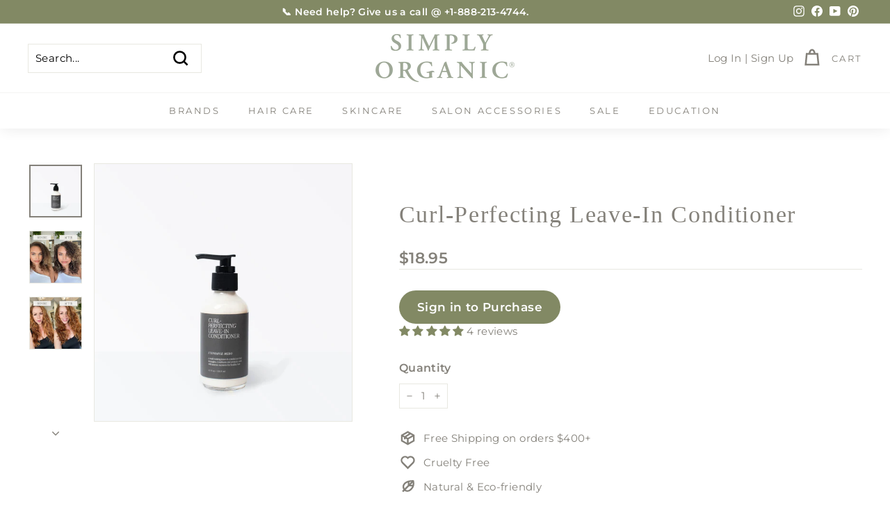

--- FILE ---
content_type: text/css
request_url: https://shop.simplyorganicbeauty.com/cdn/shop/t/78/assets/custom.css?v=63750255608535332111724094170
body_size: -433
content:
.collection-desc{display:flex;justify-content:center;flex-wrap:wrap;flex-direction:column;align-items:center;margin:40px 0;padding:0 40px;text-align:center}.collection-desc h2{margin-bottom:0}.collapsible-content__inner.so-benefits ul{margin-left:0}.collapsible-content__inner.so-benefits ul li{list-style:none}.video-block{margin-top:90px;margin-bottom:60px;background:#000}.grid-product__vendor{margin:0px 12px 0px 12px}.grid-item__meta-secondary{margin:0 12px 12px 12px}@media only screen and (min-width:769px){.grid-item__meta{margin:20px 20px 0 20px}.grid-product__vendor{margin:10px 20px 0px 20px}.grid-item__meta-secondary{margin:0 20px 10px 20px}}.highlight-bg{background-color:#f0f1e8}@media only screen and (min-width:750px){.buffer{padding-top:55px;padding-bottom:55px}}.buffer{padding-top:35px;padding-bottom:35px}.highlight-bg .form-vertical input,.highlight-bg .form-vertical select,.highlight-bg .form-vertical textarea{display:block;width:100%;margin-bottom:19.44444px}.highlight-bg input,.highlight-bg textarea,.highlight-bg select,.highlight-bg button{border:1px solid #e0ddd5;background-color:#fff;color:#3e4e56;max-width:100%;line-height:1.2;border-radius:2px}.highlight-bg .infusion-option{display:flex;align-items:center}.highlight-bg .form-vertical [type=checkbox]{display:inline-block;width:auto;margin-right:5px}.highlight-bg .form-vertical [type=checkbox]+label{display:inline-block;margin-bottom:0}

--- FILE ---
content_type: text/css
request_url: https://tags.srv.stackadapt.com/sa.css
body_size: -11
content:
:root {
    --sa-uid: '0-bd657fbf-b904-50d0-45cb-414aec970639';
}

--- FILE ---
content_type: text/javascript; charset=utf-8
request_url: https://shop.simplyorganicbeauty.com/products/curl-perfecting-leave-in-conditioner.js
body_size: 702
content:
{"id":6858714087502,"title":"Curl-Perfecting Leave-In Conditioner","handle":"curl-perfecting-leave-in-conditioner","description":"\u003ch3\u003e\u003cspan style=\"color: #828964;\"\u003eLEAVE-IN CURL CONDITIONER\u003c\/span\u003e\u003c\/h3\u003e\n\u003cp\u003e\u003cspan\u003eCreated by stylist and curl expert Stephanie Mero, the\u003cstrong\u003e Curl Perfecting Leave-In Conditioner\u003c\/strong\u003e is a multi-tasking leave-in cream that detangles, conditions, and protects curls. This ultra hydrating formula is packed full of nutrients that strengthen hair while increasing softness, elasticity and manageability. \u003c\/span\u003e\u003c\/p\u003e\n\u003cp\u003e\u003cstrong\u003eSize:\u003c\/strong\u003e 3.5oz\u003c\/p\u003e\n\u003cp\u003e\u003cimg height=\"70\" width=\"70\" alt=\"\" src=\"https:\/\/cdn.shopify.com\/s\/files\/1\/1527\/5965\/files\/SO-WebIcons-Vegan_1748c831-4ce2-4695-bd21-63e567cacdbe_480x480.png?v=1663606642\" data-mce-fragment=\"1\"\u003e\u003cimg height=\"70\" width=\"70\" alt=\"\" src=\"https:\/\/cdn.shopify.com\/s\/files\/1\/1527\/5965\/files\/SO-WebIcons-CrueltyFree_a5d7ed86-5417-4733-82b2-f254e5f575fe_480x480.png?v=1663606647\" data-mce-fragment=\"1\"\u003e\u003cimg height=\"67\" width=\"67\" alt=\"\" src=\"https:\/\/cdn.shopify.com\/s\/files\/1\/1527\/5965\/files\/SO-WebIcons-Recyclable-2_480x480.png?v=1659366203\" data-mce-fragment=\"1\"\u003e\u003c\/p\u003e","published_at":"2023-04-03T09:12:12-04:00","created_at":"2023-03-13T15:49:29-04:00","vendor":"Stephanie Mero","type":"Conditioner","tags":["Brand: Stephanie Mero","Creams","Curly","CYBER2025","hair care","Leave-In Conditioners","Styling"],"price":1895,"price_min":1895,"price_max":1895,"available":true,"price_varies":false,"compare_at_price":null,"compare_at_price_min":0,"compare_at_price_max":0,"compare_at_price_varies":false,"variants":[{"id":40202287743054,"title":"Default Title","option1":"Default Title","option2":null,"option3":null,"sku":"ME-STYSPR-CRLPRFCT-103ML","requires_shipping":true,"taxable":true,"featured_image":null,"available":true,"name":"Curl-Perfecting Leave-In Conditioner","public_title":null,"options":["Default Title"],"price":1895,"weight":95,"compare_at_price":null,"inventory_quantity":375,"inventory_management":"shopify","inventory_policy":"deny","barcode":"","quantity_rule":{"min":1,"max":null,"increment":1},"quantity_price_breaks":[],"requires_selling_plan":false,"selling_plan_allocations":[]}],"images":["\/\/cdn.shopify.com\/s\/files\/1\/1527\/5965\/files\/MERO-CURL-PERFECTING-WEB-3900X3900.webp?v=1723061763","\/\/cdn.shopify.com\/s\/files\/1\/1527\/5965\/files\/Mero-WEB-3900x3900-4_28a1555b-dd96-4a46-909f-060376bc23f2.webp?v=1723061769","\/\/cdn.shopify.com\/s\/files\/1\/1527\/5965\/files\/Mero-WEB-3900x3900-5.webp?v=1722896269"],"featured_image":"\/\/cdn.shopify.com\/s\/files\/1\/1527\/5965\/files\/MERO-CURL-PERFECTING-WEB-3900X3900.webp?v=1723061763","options":[{"name":"Title","position":1,"values":["Default Title"]}],"url":"\/products\/curl-perfecting-leave-in-conditioner","media":[{"alt":null,"id":24517616369742,"position":1,"preview_image":{"aspect_ratio":1.0,"height":3900,"width":3900,"src":"https:\/\/cdn.shopify.com\/s\/files\/1\/1527\/5965\/files\/MERO-CURL-PERFECTING-WEB-3900X3900.webp?v=1723061763"},"aspect_ratio":1.0,"height":3900,"media_type":"image","src":"https:\/\/cdn.shopify.com\/s\/files\/1\/1527\/5965\/files\/MERO-CURL-PERFECTING-WEB-3900X3900.webp?v=1723061763","width":3900},{"alt":null,"id":24517749112910,"position":2,"preview_image":{"aspect_ratio":1.0,"height":3900,"width":3900,"src":"https:\/\/cdn.shopify.com\/s\/files\/1\/1527\/5965\/files\/Mero-WEB-3900x3900-4_28a1555b-dd96-4a46-909f-060376bc23f2.webp?v=1723061769"},"aspect_ratio":1.0,"height":3900,"media_type":"image","src":"https:\/\/cdn.shopify.com\/s\/files\/1\/1527\/5965\/files\/Mero-WEB-3900x3900-4_28a1555b-dd96-4a46-909f-060376bc23f2.webp?v=1723061769","width":3900},{"alt":null,"id":24517617156174,"position":3,"preview_image":{"aspect_ratio":1.0,"height":3900,"width":3900,"src":"https:\/\/cdn.shopify.com\/s\/files\/1\/1527\/5965\/files\/Mero-WEB-3900x3900-5.webp?v=1722896269"},"aspect_ratio":1.0,"height":3900,"media_type":"image","src":"https:\/\/cdn.shopify.com\/s\/files\/1\/1527\/5965\/files\/Mero-WEB-3900x3900-5.webp?v=1722896269","width":3900}],"requires_selling_plan":false,"selling_plan_groups":[]}